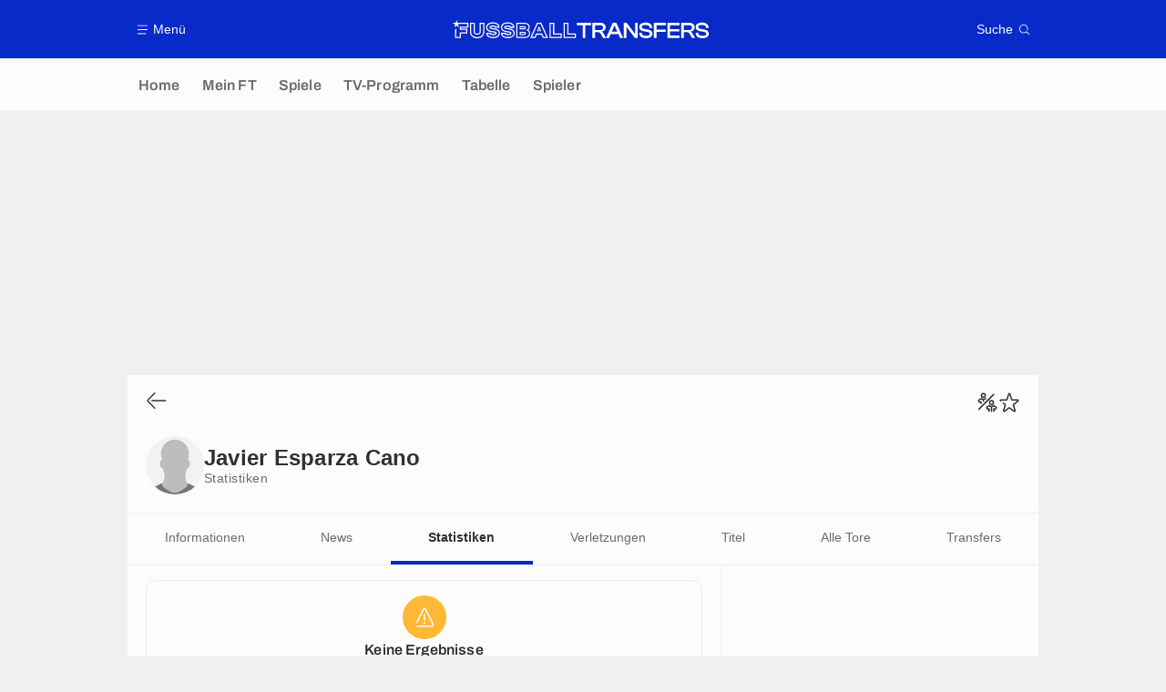

--- FILE ---
content_type: application/javascript
request_url: https://www.fussballtransfers.com/build/js/searchSelectManager.5dca4be2.js
body_size: 2144
content:
!function(){"use strict";var e=function(e){return e.normalize("NFD").replace(/[\u0300-\u036f]/g,"")};function t(e,t){var n=Object.keys(e);if(Object.getOwnPropertySymbols){var r=Object.getOwnPropertySymbols(e);t&&(r=r.filter((function(t){return Object.getOwnPropertyDescriptor(e,t).enumerable}))),n.push.apply(n,r)}return n}function n(e){for(var n=1;n<arguments.length;n++){var a=null!=arguments[n]?arguments[n]:{};n%2?t(Object(a),!0).forEach((function(t){r(e,t,a[t])})):Object.getOwnPropertyDescriptors?Object.defineProperties(e,Object.getOwnPropertyDescriptors(a)):t(Object(a)).forEach((function(t){Object.defineProperty(e,t,Object.getOwnPropertyDescriptor(a,t))}))}return e}function r(e,t,n){return(t=function(e){var t=function(e,t){if("object"!=typeof e||!e)return e;var n=e[Symbol.toPrimitive];if(void 0!==n){var r=n.call(e,t||"default");if("object"!=typeof r)return r;throw new TypeError("@@toPrimitive must return a primitive value.")}return("string"===t?String:Number)(e)}(e,"string");return"symbol"==typeof t?t:t+""}(t))in e?Object.defineProperty(e,t,{value:n,enumerable:!0,configurable:!0,writable:!0}):e[t]=n,e}window.trackingQueue=window.trackingQueue||[];var a=function(){var e=arguments.length>0&&void 0!==arguments[0]?arguments[0]:null,t=document.body.dataset&&document.body.dataset.page,n=document.body.dataset&&document.body.dataset.id?": "+document.body.dataset.id:"";return"".concat(t).concat(n," ").concat(e||"")},i=function(){var e=arguments.length>0&&void 0!==arguments[0]?arguments[0]:null;if(!window.common.isEmbedded)if(window.ATTag){var t={slow_pop:document.body.classList.contains("slowPop")?"1":"0",timezone:(new Date).getTimezoneOffset(),slug:window.location.pathname};if(document.body.dataset&&"article_show"===document.body.dataset.page&&(t=n(n({},t),{},{article_type:document.body.dataset.kvarticletype,article_has_video:document.body.dataset.kvvideo,article_has_video_is_perfect_match:document.body.dataset.kvvideoperfectmatch,article_specificity:document.body.dataset.kvspecificity,article_competitions:document.body.dataset.kvcompetition,article_teams:document.body.dataset.kvteam,article_persons:document.body.dataset.kvperson,article_match:document.body.dataset.kvmatch})),document.body.dataset.kvvideoplayer&&(t.video_player=document.body.dataset.kvvideoplayer),document.body.dataset.kvcompetition){var r=document.body.dataset.kvcompetition.split(",").map((function(e){return'"'.concat(e.trim(),'"')}));t["a:s:competition_id"]="[".concat(r.join(","),"]")}document.body.dataset.kvarticlehastiktok&&(t.article_has_tiktok=document.body.dataset.kvarticlehastiktok),t&&window.ATTag.setProps(n({},t),!0),window.ATTag.page.set({name:a(e),level2:(window.isSmallScreen||(window.isSmallScreen=window.matchMedia("only screen and (max-width: 819px)").matches),window.isSmallScreen?2:1)}),window.ATTag.dispatch()}else window.trackingQueue.push((function(){return i(e)}))},o=function(e,t){var n=arguments.length>2&&void 0!==arguments[2]?arguments[2]:null;window.ATTag?window.ATTag.event.send(t,{category:e,eventLabel:n}):window.trackingQueue.push((function(){return o(e,t,n)}))},c=function(e){window.ATTag?i(e):window.trackingQueue.push((function(){return c(e)}))};function l(e,t){for(var n=0;n<t.length;n++){var r=t[n];r.enumerable=r.enumerable||!1,r.configurable=!0,"value"in r&&(r.writable=!0),Object.defineProperty(e,s(r.key),r)}}function s(e){var t=function(e,t){if("object"!=typeof e||!e)return e;var n=e[Symbol.toPrimitive];if(void 0!==n){var r=n.call(e,t||"default");if("object"!=typeof r)return r;throw new TypeError("@@toPrimitive must return a primitive value.")}return("string"===t?String:Number)(e)}(e,"string");return"symbol"==typeof t?t:t+""}var u=function(){return t=function e(){var t=this;!function(e,t){if(!(e instanceof t))throw new TypeError("Cannot call a class as a function")}(this,e),window.addEventListener("load",(function(){return t.init()}))},n=[{key:"init",value:function(){var e=this;(arguments.length>0&&void 0!==arguments[0]?arguments[0]:document).querySelectorAll(".searchSelect").forEach((function(t){return e.searchSelectHandler(t)}))}},{key:"searchSelectHandler",value:function(e){var t={$parent:e,$buttonToggler:e.querySelector(".searchSelect__picto"),$buttonClear:e.querySelector(".searchSelect__selectionClear"),$placeholder:e.querySelector(".searchSelect__placeholder"),$selection:e.querySelector(".searchSelect__selection"),$results:e.querySelector(".searchSelect__results"),$input:e.querySelector(".searchSelect__searchInput"),$inputClear:e.querySelector(".searchSelect__searchClear")};this.listenToggleHandler(t),this.listenInputSearch(t),this.listenResetSelection(t),this.listenClearInput(t)}},{key:"listenToggleHandler",value:function(e){var t=this;[e.$buttonToggler,e.$placeholder,e.$selection].forEach((function(n){n.addEventListener("click",(function(){e.$parent.classList.toggle("open"),e.$parent.classList.contains("open")&&t.listenOutsideClick(e)}))}))}},{key:"listenOutsideClick",value:function(e){document.body.addEventListener("click",(function t(n){var r=n.target.closest(".searchSelect");r&&r===e.$parent||(e.$parent.classList.remove("open"),document.body.removeEventListener("click",t))}))}},{key:"listenInputSearch",value:function(e){var t=this;e.$parent.dataset.apiurl||this.listenClickResults(e),e.$input.addEventListener("input",(function(n){t.triggerInputAction(e,n.target.value)}))}},{key:"triggerInputAction",value:function(e){var t=this,n=arguments.length>1&&void 0!==arguments[1]?arguments[1]:"";e.$parent.dataset.apiurl?t.search(n,e):t.filter(n,e)}},{key:"search",value:function(e,t){var n=this;if(e.length<2)return t.$results.innerHTML="",void t.$inputClear.classList.add("hidden");t.$inputClear.classList.remove("hidden");var r=t.$parent.dataset.apiurl,a=t.$parent.dataset.apiparameters||"";return fetch("".concat(r).concat(e,"?").concat(a),{method:"GET"}).then((function(e){if(!e.ok)throw Error(e.statusText);return e.text()})).then((function(r){r?(t.$results.innerHTML=r,window.common.reloadScripts(t.$results),n.listenClickResults(t),o("searchSelect","search",e)):t.$results.innerHTML=""})).catch((function(e){console.error(e)}))}},{key:"filter",value:function(t,n){var r=n.$results.querySelectorAll(".searchSelect__item"),a=e(t.toLowerCase());a.length<3?(r.forEach((function(e){return e.classList.remove("hidden")})),n.$inputClear.classList.add("hidden")):(n.$inputClear.classList.remove("hidden"),r.forEach((function(t){var n=t.querySelector(".searchSelect__itemButton"),r=n&&n.dataset.text?n.dataset.text:null;null===r&&(r=t.querySelector(".searchSelect__itemLabel").textContent),e(r.toLowerCase()).includes(a)?t.classList.remove("hidden"):t.classList.add("hidden")})))}},{key:"fetchAndReplaceContent",value:function(e,t,n){if(t){var r=document.querySelector(t);r&&(r.classList.add("apiResult--pending"),fetch(e,{method:"GET"}).then((function(e){if(!e.ok)throw Error(e.statusText);return e.text()})).then((function(t){t&&(r.innerHTML=t,window.common.reloadScripts(r),r.classList.remove("apiResult--pending"),o("searchSelect","fetchAndReplaceContent","".concat(n.textContent.trim()," ").concat(n.dataset.id," ").concat(e)),c())})).catch((function(e){console.error(e)})))}}},{key:"listenClickResults",value:function(e){var t=this;e.$results.querySelectorAll(".searchSelect__item").forEach((function(n){n.addEventListener("click",(function(){e.$parent.classList.remove("open");var r=e.$parent.dataset.apicontenturl;t.updateSelectionElement(n,e);var a=e.$parent.dataset.apicontenturl;r!==a&&t.fetchAndReplaceContent(a,e.$parent.dataset.apicontenttarget,n.querySelector(".searchSelect__itemButton"))}))}))}},{key:"updateSelectionElement",value:function(e,t){t.$placeholder.classList.add("hidden"),t.$selection.classList.remove("hidden"),t.$buttonClear&&t.$buttonClear.classList.remove("hidden"),t.$selection.querySelector(".searchSelect__selectionImage").innerHTML=e.querySelector(".searchSelect__itemPicto").innerHTML,t.$selection.querySelector(".searchSelect__selectionLabel").innerHTML=e.querySelector(".searchSelect__itemLabel").textContent;var n=e.querySelector(".searchSelect__itemButton");t.$parent.setAttribute("data-value",n.dataset.id),n.dataset.apiurl&&t.$parent.setAttribute("data-apicontenturl",n.dataset.apiurl)}},{key:"listenResetSelection",value:function(e){e.$buttonClear&&e.$buttonClear.addEventListener("click",(function(){e.$placeholder.classList.remove("hidden"),e.$selection.classList.add("hidden"),e.$buttonClear.classList.add("hidden"),e.$parent.setAttribute("data-value","")}))}},{key:"listenClearInput",value:function(e){var t=this;e.$inputClear.addEventListener("click",(function(){e.$input.value="",t.triggerInputAction(e)}))}}],n&&l(t.prototype,n),r&&l(t,r),Object.defineProperty(t,"prototype",{writable:!1}),t;var t,n,r}();window.searchSelectManager=new u}();